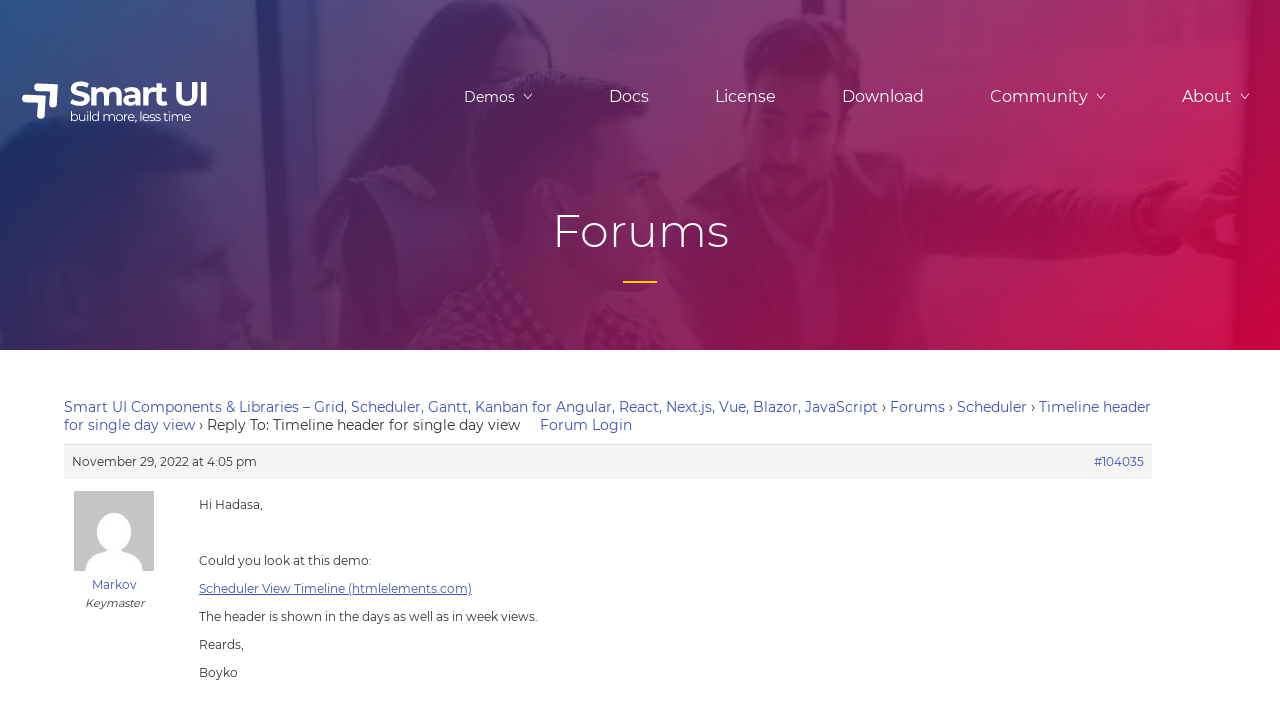

--- FILE ---
content_type: text/html; charset=UTF-8
request_url: https://www.htmlelements.com/forums/reply/104035/
body_size: 14292
content:
<!DOCTYPE html>
<html lang="en-US">
<head>
<meta charset="UTF-8" />
<meta http-equiv="X-UA-Compatible" content="IE=edge,chrome=1" />
<meta name="viewport" content="width=device-width, initial-scale=1" />
<meta name="google-site-verification" content="ocx6ogr5gzAjakWCDNY3BpF-W6788eB5hT_qjnICISg" />

<link rel="pingback" href="" />

<!-- load custom fonts from google-->
<script type="text/javascript" src="/public/scripts/jquery-1.11.3.min.js"></script> 
<!--
<link rel="stylesheet" type="text/css" media="all" href="/wp-content/themes/oldtwentyten/style.css" />
-->
<link rel="stylesheet" href="/wp-content/design/assets/stylesheets/style.css" type="text/css" /> 

		<!-- All in One SEO 4.6.2 - aioseo.com -->
		<title>Reply To: Timeline header for single day view - Smart UI Components</title>
		<meta name="description" content="Hi Hadasa, Could you look at this demo: Scheduler View Timeline (htmlelements.com) The header is shown in the days as well as in week views. Reards, Boyko" />
		<meta name="robots" content="max-image-preview:large" />
		<link rel="canonical" href="https://www.htmlelements.com/forums/reply/104035/" />
		<meta name="generator" content="All in One SEO (AIOSEO) 4.6.2" />
		<meta property="og:locale" content="en_US" />
		<meta property="og:site_name" content="Smart UI Components - Angular, Blazor, React, Javascript, Vue UI Component Library" />
		<meta property="og:type" content="article" />
		<meta property="og:title" content="Reply To: Timeline header for single day view - Smart UI Components" />
		<meta property="og:description" content="Hi Hadasa, Could you look at this demo: Scheduler View Timeline (htmlelements.com) The header is shown in the days as well as in week views. Reards, Boyko" />
		<meta property="og:url" content="https://www.htmlelements.com/forums/reply/104035/" />
		<meta property="article:published_time" content="2022-11-29T16:05:27+00:00" />
		<meta property="article:modified_time" content="2022-11-29T16:05:27+00:00" />
		<meta property="article:publisher" content="https://web.facebook.com/jqwidgets/" />
		<meta name="twitter:card" content="summary_large_image" />
		<meta name="twitter:site" content="@jqwidgets" />
		<meta name="twitter:title" content="Reply To: Timeline header for single day view - Smart UI Components" />
		<meta name="twitter:description" content="Hi Hadasa, Could you look at this demo: Scheduler View Timeline (htmlelements.com) The header is shown in the days as well as in week views. Reards, Boyko" />
		<meta name="twitter:creator" content="@jqwidgets" />
		<script type="application/ld+json" class="aioseo-schema">
			{"@context":"https:\/\/schema.org","@graph":[{"@type":"BreadcrumbList","@id":"https:\/\/www.htmlelements.com\/forums\/reply\/104035\/#breadcrumblist","itemListElement":[{"@type":"ListItem","@id":"https:\/\/www.htmlelements.com\/#listItem","position":1,"name":"Home","item":"https:\/\/www.htmlelements.com\/","nextItem":"https:\/\/www.htmlelements.com\/forums\/reply\/104035\/#listItem"},{"@type":"ListItem","@id":"https:\/\/www.htmlelements.com\/forums\/reply\/104035\/#listItem","position":2,"name":"Reply To: Timeline header for single day view","previousItem":"https:\/\/www.htmlelements.com\/#listItem"}]},{"@type":"Organization","@id":"https:\/\/www.htmlelements.com\/#organization","name":"Smart UI Components","url":"https:\/\/www.htmlelements.com\/","sameAs":["https:\/\/web.facebook.com\/jqwidgets\/","https:\/\/twitter.com\/jqwidgets\/","https:\/\/www.linkedin.com\/company\/jqwidgets-ltd\/","https:\/\/en.wikipedia.org\/wiki\/JQWidgets"],"contactPoint":{"@type":"ContactPoint","telephone":"+359882223800","contactType":"Sales"}},{"@type":"WebPage","@id":"https:\/\/www.htmlelements.com\/forums\/reply\/104035\/#webpage","url":"https:\/\/www.htmlelements.com\/forums\/reply\/104035\/","name":"Reply To: Timeline header for single day view - Smart UI Components","description":"Hi Hadasa, Could you look at this demo: Scheduler View Timeline (htmlelements.com) The header is shown in the days as well as in week views. Reards, Boyko","inLanguage":"en-US","isPartOf":{"@id":"https:\/\/www.htmlelements.com\/#website"},"breadcrumb":{"@id":"https:\/\/www.htmlelements.com\/forums\/reply\/104035\/#breadcrumblist"},"datePublished":"-0001-11-30T00:00:00+00:00","dateModified":"2022-11-29T16:05:27+00:00"},{"@type":"WebSite","@id":"https:\/\/www.htmlelements.com\/#website","url":"https:\/\/www.htmlelements.com\/","name":"Smart UI Components","description":"Angular, Blazor, React, Javascript, Vue UI Component Library","inLanguage":"en-US","publisher":{"@id":"https:\/\/www.htmlelements.com\/#organization"}}]}
		</script>
		<!-- All in One SEO -->

<link rel='dns-prefetch' href='//s.w.org' />
<link rel="alternate" type="application/rss+xml" title="Smart UI Components &raquo; Feed" href="https://www.htmlelements.com/feed/" />
<link rel="alternate" type="application/rss+xml" title="Smart UI Components &raquo; Comments Feed" href="https://www.htmlelements.com/comments/feed/" />
		<!-- This site uses the Google Analytics by MonsterInsights plugin v8.26.0 - Using Analytics tracking - https://www.monsterinsights.com/ -->
							<script src="//www.googletagmanager.com/gtag/js?id=G-Z6896B9VX8"  data-cfasync="false" data-wpfc-render="false" type="text/javascript" async></script>
			<script data-cfasync="false" data-wpfc-render="false" type="text/javascript">
				var mi_version = '8.26.0';
				var mi_track_user = true;
				var mi_no_track_reason = '';
								var MonsterInsightsDefaultLocations = {"page_location":"https:\/\/www.htmlelements.com\/forums\/reply\/104035\/"};
				if ( typeof MonsterInsightsPrivacyGuardFilter === 'function' ) {
					var MonsterInsightsLocations = (typeof MonsterInsightsExcludeQuery === 'object') ? MonsterInsightsPrivacyGuardFilter( MonsterInsightsExcludeQuery ) : MonsterInsightsPrivacyGuardFilter( MonsterInsightsDefaultLocations );
				} else {
					var MonsterInsightsLocations = (typeof MonsterInsightsExcludeQuery === 'object') ? MonsterInsightsExcludeQuery : MonsterInsightsDefaultLocations;
				}

								var disableStrs = [
										'ga-disable-G-Z6896B9VX8',
									];

				/* Function to detect opted out users */
				function __gtagTrackerIsOptedOut() {
					for (var index = 0; index < disableStrs.length; index++) {
						if (document.cookie.indexOf(disableStrs[index] + '=true') > -1) {
							return true;
						}
					}

					return false;
				}

				/* Disable tracking if the opt-out cookie exists. */
				if (__gtagTrackerIsOptedOut()) {
					for (var index = 0; index < disableStrs.length; index++) {
						window[disableStrs[index]] = true;
					}
				}

				/* Opt-out function */
				function __gtagTrackerOptout() {
					for (var index = 0; index < disableStrs.length; index++) {
						document.cookie = disableStrs[index] + '=true; expires=Thu, 31 Dec 2099 23:59:59 UTC; path=/';
						window[disableStrs[index]] = true;
					}
				}

				if ('undefined' === typeof gaOptout) {
					function gaOptout() {
						__gtagTrackerOptout();
					}
				}
								window.dataLayer = window.dataLayer || [];

				window.MonsterInsightsDualTracker = {
					helpers: {},
					trackers: {},
				};
				if (mi_track_user) {
					function __gtagDataLayer() {
						dataLayer.push(arguments);
					}

					function __gtagTracker(type, name, parameters) {
						if (!parameters) {
							parameters = {};
						}

						if (parameters.send_to) {
							__gtagDataLayer.apply(null, arguments);
							return;
						}

						if (type === 'event') {
														parameters.send_to = monsterinsights_frontend.v4_id;
							var hookName = name;
							if (typeof parameters['event_category'] !== 'undefined') {
								hookName = parameters['event_category'] + ':' + name;
							}

							if (typeof MonsterInsightsDualTracker.trackers[hookName] !== 'undefined') {
								MonsterInsightsDualTracker.trackers[hookName](parameters);
							} else {
								__gtagDataLayer('event', name, parameters);
							}
							
						} else {
							__gtagDataLayer.apply(null, arguments);
						}
					}

					__gtagTracker('js', new Date());
					__gtagTracker('set', {
						'developer_id.dZGIzZG': true,
											});
					if ( MonsterInsightsLocations.page_location ) {
						__gtagTracker('set', MonsterInsightsLocations);
					}
										__gtagTracker('config', 'G-Z6896B9VX8', {"forceSSL":"true","link_attribution":"true"} );
															window.gtag = __gtagTracker;										(function () {
						/* https://developers.google.com/analytics/devguides/collection/analyticsjs/ */
						/* ga and __gaTracker compatibility shim. */
						var noopfn = function () {
							return null;
						};
						var newtracker = function () {
							return new Tracker();
						};
						var Tracker = function () {
							return null;
						};
						var p = Tracker.prototype;
						p.get = noopfn;
						p.set = noopfn;
						p.send = function () {
							var args = Array.prototype.slice.call(arguments);
							args.unshift('send');
							__gaTracker.apply(null, args);
						};
						var __gaTracker = function () {
							var len = arguments.length;
							if (len === 0) {
								return;
							}
							var f = arguments[len - 1];
							if (typeof f !== 'object' || f === null || typeof f.hitCallback !== 'function') {
								if ('send' === arguments[0]) {
									var hitConverted, hitObject = false, action;
									if ('event' === arguments[1]) {
										if ('undefined' !== typeof arguments[3]) {
											hitObject = {
												'eventAction': arguments[3],
												'eventCategory': arguments[2],
												'eventLabel': arguments[4],
												'value': arguments[5] ? arguments[5] : 1,
											}
										}
									}
									if ('pageview' === arguments[1]) {
										if ('undefined' !== typeof arguments[2]) {
											hitObject = {
												'eventAction': 'page_view',
												'page_path': arguments[2],
											}
										}
									}
									if (typeof arguments[2] === 'object') {
										hitObject = arguments[2];
									}
									if (typeof arguments[5] === 'object') {
										Object.assign(hitObject, arguments[5]);
									}
									if ('undefined' !== typeof arguments[1].hitType) {
										hitObject = arguments[1];
										if ('pageview' === hitObject.hitType) {
											hitObject.eventAction = 'page_view';
										}
									}
									if (hitObject) {
										action = 'timing' === arguments[1].hitType ? 'timing_complete' : hitObject.eventAction;
										hitConverted = mapArgs(hitObject);
										__gtagTracker('event', action, hitConverted);
									}
								}
								return;
							}

							function mapArgs(args) {
								var arg, hit = {};
								var gaMap = {
									'eventCategory': 'event_category',
									'eventAction': 'event_action',
									'eventLabel': 'event_label',
									'eventValue': 'event_value',
									'nonInteraction': 'non_interaction',
									'timingCategory': 'event_category',
									'timingVar': 'name',
									'timingValue': 'value',
									'timingLabel': 'event_label',
									'page': 'page_path',
									'location': 'page_location',
									'title': 'page_title',
									'referrer' : 'page_referrer',
								};
								for (arg in args) {
																		if (!(!args.hasOwnProperty(arg) || !gaMap.hasOwnProperty(arg))) {
										hit[gaMap[arg]] = args[arg];
									} else {
										hit[arg] = args[arg];
									}
								}
								return hit;
							}

							try {
								f.hitCallback();
							} catch (ex) {
							}
						};
						__gaTracker.create = newtracker;
						__gaTracker.getByName = newtracker;
						__gaTracker.getAll = function () {
							return [];
						};
						__gaTracker.remove = noopfn;
						__gaTracker.loaded = true;
						window['__gaTracker'] = __gaTracker;
					})();
									} else {
										console.log("");
					(function () {
						function __gtagTracker() {
							return null;
						}

						window['__gtagTracker'] = __gtagTracker;
						window['gtag'] = __gtagTracker;
					})();
									}
			</script>
				<!-- / Google Analytics by MonsterInsights -->
		<link rel='stylesheet' id='wp-block-library-css'  href='https://www.htmlelements.com/wp-includes/css/dist/block-library/style.min.css?ver=5.9.12' type='text/css' media='all' />
<style id='global-styles-inline-css' type='text/css'>
body{--wp--preset--color--black: #000000;--wp--preset--color--cyan-bluish-gray: #abb8c3;--wp--preset--color--white: #ffffff;--wp--preset--color--pale-pink: #f78da7;--wp--preset--color--vivid-red: #cf2e2e;--wp--preset--color--luminous-vivid-orange: #ff6900;--wp--preset--color--luminous-vivid-amber: #fcb900;--wp--preset--color--light-green-cyan: #7bdcb5;--wp--preset--color--vivid-green-cyan: #00d084;--wp--preset--color--pale-cyan-blue: #8ed1fc;--wp--preset--color--vivid-cyan-blue: #0693e3;--wp--preset--color--vivid-purple: #9b51e0;--wp--preset--gradient--vivid-cyan-blue-to-vivid-purple: linear-gradient(135deg,rgba(6,147,227,1) 0%,rgb(155,81,224) 100%);--wp--preset--gradient--light-green-cyan-to-vivid-green-cyan: linear-gradient(135deg,rgb(122,220,180) 0%,rgb(0,208,130) 100%);--wp--preset--gradient--luminous-vivid-amber-to-luminous-vivid-orange: linear-gradient(135deg,rgba(252,185,0,1) 0%,rgba(255,105,0,1) 100%);--wp--preset--gradient--luminous-vivid-orange-to-vivid-red: linear-gradient(135deg,rgba(255,105,0,1) 0%,rgb(207,46,46) 100%);--wp--preset--gradient--very-light-gray-to-cyan-bluish-gray: linear-gradient(135deg,rgb(238,238,238) 0%,rgb(169,184,195) 100%);--wp--preset--gradient--cool-to-warm-spectrum: linear-gradient(135deg,rgb(74,234,220) 0%,rgb(151,120,209) 20%,rgb(207,42,186) 40%,rgb(238,44,130) 60%,rgb(251,105,98) 80%,rgb(254,248,76) 100%);--wp--preset--gradient--blush-light-purple: linear-gradient(135deg,rgb(255,206,236) 0%,rgb(152,150,240) 100%);--wp--preset--gradient--blush-bordeaux: linear-gradient(135deg,rgb(254,205,165) 0%,rgb(254,45,45) 50%,rgb(107,0,62) 100%);--wp--preset--gradient--luminous-dusk: linear-gradient(135deg,rgb(255,203,112) 0%,rgb(199,81,192) 50%,rgb(65,88,208) 100%);--wp--preset--gradient--pale-ocean: linear-gradient(135deg,rgb(255,245,203) 0%,rgb(182,227,212) 50%,rgb(51,167,181) 100%);--wp--preset--gradient--electric-grass: linear-gradient(135deg,rgb(202,248,128) 0%,rgb(113,206,126) 100%);--wp--preset--gradient--midnight: linear-gradient(135deg,rgb(2,3,129) 0%,rgb(40,116,252) 100%);--wp--preset--duotone--dark-grayscale: url('#wp-duotone-dark-grayscale');--wp--preset--duotone--grayscale: url('#wp-duotone-grayscale');--wp--preset--duotone--purple-yellow: url('#wp-duotone-purple-yellow');--wp--preset--duotone--blue-red: url('#wp-duotone-blue-red');--wp--preset--duotone--midnight: url('#wp-duotone-midnight');--wp--preset--duotone--magenta-yellow: url('#wp-duotone-magenta-yellow');--wp--preset--duotone--purple-green: url('#wp-duotone-purple-green');--wp--preset--duotone--blue-orange: url('#wp-duotone-blue-orange');--wp--preset--font-size--small: 13px;--wp--preset--font-size--medium: 20px;--wp--preset--font-size--large: 36px;--wp--preset--font-size--x-large: 42px;}.has-black-color{color: var(--wp--preset--color--black) !important;}.has-cyan-bluish-gray-color{color: var(--wp--preset--color--cyan-bluish-gray) !important;}.has-white-color{color: var(--wp--preset--color--white) !important;}.has-pale-pink-color{color: var(--wp--preset--color--pale-pink) !important;}.has-vivid-red-color{color: var(--wp--preset--color--vivid-red) !important;}.has-luminous-vivid-orange-color{color: var(--wp--preset--color--luminous-vivid-orange) !important;}.has-luminous-vivid-amber-color{color: var(--wp--preset--color--luminous-vivid-amber) !important;}.has-light-green-cyan-color{color: var(--wp--preset--color--light-green-cyan) !important;}.has-vivid-green-cyan-color{color: var(--wp--preset--color--vivid-green-cyan) !important;}.has-pale-cyan-blue-color{color: var(--wp--preset--color--pale-cyan-blue) !important;}.has-vivid-cyan-blue-color{color: var(--wp--preset--color--vivid-cyan-blue) !important;}.has-vivid-purple-color{color: var(--wp--preset--color--vivid-purple) !important;}.has-black-background-color{background-color: var(--wp--preset--color--black) !important;}.has-cyan-bluish-gray-background-color{background-color: var(--wp--preset--color--cyan-bluish-gray) !important;}.has-white-background-color{background-color: var(--wp--preset--color--white) !important;}.has-pale-pink-background-color{background-color: var(--wp--preset--color--pale-pink) !important;}.has-vivid-red-background-color{background-color: var(--wp--preset--color--vivid-red) !important;}.has-luminous-vivid-orange-background-color{background-color: var(--wp--preset--color--luminous-vivid-orange) !important;}.has-luminous-vivid-amber-background-color{background-color: var(--wp--preset--color--luminous-vivid-amber) !important;}.has-light-green-cyan-background-color{background-color: var(--wp--preset--color--light-green-cyan) !important;}.has-vivid-green-cyan-background-color{background-color: var(--wp--preset--color--vivid-green-cyan) !important;}.has-pale-cyan-blue-background-color{background-color: var(--wp--preset--color--pale-cyan-blue) !important;}.has-vivid-cyan-blue-background-color{background-color: var(--wp--preset--color--vivid-cyan-blue) !important;}.has-vivid-purple-background-color{background-color: var(--wp--preset--color--vivid-purple) !important;}.has-black-border-color{border-color: var(--wp--preset--color--black) !important;}.has-cyan-bluish-gray-border-color{border-color: var(--wp--preset--color--cyan-bluish-gray) !important;}.has-white-border-color{border-color: var(--wp--preset--color--white) !important;}.has-pale-pink-border-color{border-color: var(--wp--preset--color--pale-pink) !important;}.has-vivid-red-border-color{border-color: var(--wp--preset--color--vivid-red) !important;}.has-luminous-vivid-orange-border-color{border-color: var(--wp--preset--color--luminous-vivid-orange) !important;}.has-luminous-vivid-amber-border-color{border-color: var(--wp--preset--color--luminous-vivid-amber) !important;}.has-light-green-cyan-border-color{border-color: var(--wp--preset--color--light-green-cyan) !important;}.has-vivid-green-cyan-border-color{border-color: var(--wp--preset--color--vivid-green-cyan) !important;}.has-pale-cyan-blue-border-color{border-color: var(--wp--preset--color--pale-cyan-blue) !important;}.has-vivid-cyan-blue-border-color{border-color: var(--wp--preset--color--vivid-cyan-blue) !important;}.has-vivid-purple-border-color{border-color: var(--wp--preset--color--vivid-purple) !important;}.has-vivid-cyan-blue-to-vivid-purple-gradient-background{background: var(--wp--preset--gradient--vivid-cyan-blue-to-vivid-purple) !important;}.has-light-green-cyan-to-vivid-green-cyan-gradient-background{background: var(--wp--preset--gradient--light-green-cyan-to-vivid-green-cyan) !important;}.has-luminous-vivid-amber-to-luminous-vivid-orange-gradient-background{background: var(--wp--preset--gradient--luminous-vivid-amber-to-luminous-vivid-orange) !important;}.has-luminous-vivid-orange-to-vivid-red-gradient-background{background: var(--wp--preset--gradient--luminous-vivid-orange-to-vivid-red) !important;}.has-very-light-gray-to-cyan-bluish-gray-gradient-background{background: var(--wp--preset--gradient--very-light-gray-to-cyan-bluish-gray) !important;}.has-cool-to-warm-spectrum-gradient-background{background: var(--wp--preset--gradient--cool-to-warm-spectrum) !important;}.has-blush-light-purple-gradient-background{background: var(--wp--preset--gradient--blush-light-purple) !important;}.has-blush-bordeaux-gradient-background{background: var(--wp--preset--gradient--blush-bordeaux) !important;}.has-luminous-dusk-gradient-background{background: var(--wp--preset--gradient--luminous-dusk) !important;}.has-pale-ocean-gradient-background{background: var(--wp--preset--gradient--pale-ocean) !important;}.has-electric-grass-gradient-background{background: var(--wp--preset--gradient--electric-grass) !important;}.has-midnight-gradient-background{background: var(--wp--preset--gradient--midnight) !important;}.has-small-font-size{font-size: var(--wp--preset--font-size--small) !important;}.has-medium-font-size{font-size: var(--wp--preset--font-size--medium) !important;}.has-large-font-size{font-size: var(--wp--preset--font-size--large) !important;}.has-x-large-font-size{font-size: var(--wp--preset--font-size--x-large) !important;}
</style>
<link rel='stylesheet' id='bbp-default-css'  href='https://www.htmlelements.com/wp-content/plugins/bbpress/templates/default/css/bbpress.min.css?ver=2.6.6' type='text/css' media='all' />
<link rel='stylesheet' id='sign-in-with-google-css'  href='https://www.htmlelements.com/wp-content/plugins/sign-in-with-google/src/public/css/sign-in-with-google-public.css?ver=1.8.0' type='text/css' media='all' />
<script type='text/javascript' src='https://www.htmlelements.com/wp-content/plugins/google-analytics-for-wordpress/assets/js/frontend-gtag.min.js?ver=8.26.0' id='monsterinsights-frontend-script-js'></script>
<script data-cfasync="false" data-wpfc-render="false" type="text/javascript" id='monsterinsights-frontend-script-js-extra'>/* <![CDATA[ */
var monsterinsights_frontend = {"js_events_tracking":"true","download_extensions":"doc,pdf,ppt,zip,xls,docx,pptx,xlsx","inbound_paths":"[{\"path\":\"\\\/go\\\/\",\"label\":\"affiliate\"},{\"path\":\"\\\/recommend\\\/\",\"label\":\"affiliate\"}]","home_url":"https:\/\/www.htmlelements.com","hash_tracking":"false","v4_id":"G-Z6896B9VX8"};/* ]]> */
</script>
<script type='text/javascript' src='https://www.htmlelements.com/wp-includes/js/jquery/jquery.min.js?ver=3.6.0' id='jquery-core-js'></script>
<link rel="https://api.w.org/" href="https://www.htmlelements.com/wp-json/" /><link rel="EditURI" type="application/rsd+xml" title="RSD" href="https://www.htmlelements.com/xmlrpc.php?rsd" />
<link rel="wlwmanifest" type="application/wlwmanifest+xml" href="https://www.htmlelements.com/wp-includes/wlwmanifest.xml" /> 
<meta name="generator" content="WordPress 5.9.12" />
<link rel='shortlink' href='https://www.htmlelements.com/?p=104035' />
<link rel="alternate" type="application/json+oembed" href="https://www.htmlelements.com/wp-json/oembed/1.0/embed?url=https%3A%2F%2Fwww.htmlelements.com%2Fforums%2Freply%2F104035%2F" />
<link rel="alternate" type="text/xml+oembed" href="https://www.htmlelements.com/wp-json/oembed/1.0/embed?url=https%3A%2F%2Fwww.htmlelements.com%2Fforums%2Freply%2F104035%2F&#038;format=xml" />
<script type="application/ld+json">{
    "@context": "https://schema.org",
    "@type": "Organization",
    "name": "Smart UI Components",
    "url": "https://www.htmlelements.com/",
    "logo": "https://www.htmlelements.com/wp-content/uploads/htmlelements-logo.png",
    "sameAs": [
        "https://twitter.com/jqwidgets",
        "https://github.com/htmlelements",
        "https://www.linkedin.com/company/jqwidgets"
    ]
}</script><script type="application/ld+json">{
    "@context": "https://schema.org",
    "@type": "BreadcrumbList",
    "itemListElement": [
        {
            "@type": "ListItem",
            "position": 1,
            "name": "Forums",
            "item": "https://www.htmlelements.com/forums/"
        }
    ]
}</script><!--

-->
<script id="mcjs">!function(c,h,i,m,p){m=c.createElement(h),p=c.getElementsByTagName(h)[0],m.async=1,m.src=i,p.parentNode.insertBefore(m,p)}(document,"script","https://chimpstatic.com/mcjs-connected/js/users/4d7841cc5699ee52f32b0018e/8aeaf5b20966079eba235afde.js");</script>
<!--Start of Tawk.to Script-->

<!--End of Tawk.to Script-->
<style>
.bbp-search-results .reply, .bbp-search-results .topic
{

}
</style>
<script type="text/javascript">window.$crisp=[];window.CRISP_WEBSITE_ID="bc1fe628-974e-420d-a7a5-38780a5e379c";(function(){d=document;s=d.createElement("script");s.src="https://client.crisp.chat/l.js";s.async=1;d.getElementsByTagName("head")[0].appendChild(s);})();</script>

<script>
var load = function() {
    var breadcrumb = document.querySelector('.bbp-breadcrumb p');
    if (breadcrumb) {
	

        var anchor = document.createElement('a');
        anchor.innerHTML = 'Forum Login';
        anchor.href = '/clientlogin/';
        anchor.target = "_blank";
        anchor.style.marginLeft = "20px";
        breadcrumb.appendChild(anchor);
    
     var titles = document.querySelectorAll('.bbp-forum-title');
     var pre = '</p><div class="smart-forum-topic" style="display: flex; align-items: center;">';
     for(var i = 0; i < titles.length; i++) { var title = titles[i]; var icon = 'datetimepicker-icon'; switch(title.innerHTML) { 
			case 'Accordion': 
				icon = 'accordion-icon';
				break; 
			case 'Buttons': 
				icon = 'button-icon'; 
				break; 
			case 'Chart': 
			icon = 'chart-icon'; 
			break; 
			case 'Chart & Gantt Chart': 
			icon = 'chart-icon'; 
			break; 
			case 'Kanban': icon = 'kanban-icon';
			break; 
			case 'ComboBox': icon = 'combobox-icon';
			break; 
			case 'Date & Time Pickers': icon = 'datetimepicker-icon';
			break;
			case 'Docking Layout': icon = 'dockinglayout-icon';
			break; 
			case 'DropDownList': icon = 'dropdownlist-icon';
			break;
			case 'General Discussions': icon = 'dataadapter-icon'; 
			break;
			case 'Gauge': icon = 'gauge-icon';
			break; 
			case 'Data Grid': icon = 'grid-icon';
			break; 
			case 'List Menu': icon = 'listmenu-icon';
			break; 
			case 'ListBox': icon = 'listbox-icon'; 
			break; 
			case 'Menu': icon = 'menu-icon'; 
			break; 
			case 'Progress Bar': icon = 'progressbar-icon'; 
			break;
			case 'ScrollBar': icon = 'scrollbar-icon';
			break; 
			case 'Slider': icon = 'slider-icon';
			break;
			case 'Tabs': icon = 'tabs-icon';
			break; 
			case 'Tank': icon = 'tank-icon'; 
			break;
			case 'Text Boxes &amp; Inputs': icon = 'textbox-icon'; 
			break; 
			case 'Toast': icon = 'notification-icon';
			break;
			case 'Tooltip': icon = 'tooltip-icon';
			break; 
			case 'Scheduler': icon = 'scheduler-icon';
			break; 
			case 'Window': icon = 'window-icon';
			break;
			} 
			if (title.innerHTML.indexOf('Chart') >= 0) {
 icon = 'chart-icon';
}
          title.innerHTML = pre  + '<span class="demo-icon ' + icon + '"></span><span style="margin-left: -7px;">' + title.innerHTML + '</span></div><p>';
     }
	}
}

if (document.readyState === 'complete') {
   load();
}
else {
window.addEventListener('load', function() {
  load();  
});
}
</script>
<!-- Google tag (gtag.js) -->
<!--
<script async src="https://www.googletagmanager.com/gtag/js?id=G-1CB7F4MWYY"></script>
<script>
  window.dataLayer = window.dataLayer || [];
  function gtag(){dataLayer.push(arguments);}
  gtag('js', new Date());

  gtag('config', 'G-1CB7F4MWYY');
</script>
-->
</head>
<body style='background: white;'>
<style>
/* cyrillic-ext */
@font-face {
  font-family: 'Montserrat';
  font-style: normal;
  font-weight: 300;
  font-display: swap;
  src: url(https://fonts.gstatic.com/s/montserrat/v18/JTURjIg1_i6t8kCHKm45_cJD3gTD_u50.woff2) format('woff2');
  unicode-range: U+0460-052F, U+1C80-1C88, U+20B4, U+2DE0-2DFF, U+A640-A69F, U+FE2E-FE2F;
}
/* cyrillic */
@font-face {
  font-family: 'Montserrat';
  font-style: normal;
  font-display: swap;
  font-weight: 300;
  src: url(https://fonts.gstatic.com/s/montserrat/v18/JTURjIg1_i6t8kCHKm45_cJD3g3D_u50.woff2) format('woff2');
  unicode-range: U+0400-045F, U+0490-0491, U+04B0-04B1, U+2116;
}
/* vietnamese */
@font-face {
  font-family: 'Montserrat';
  font-style: normal;
  font-display: swap;
  font-weight: 300;
  src: url(https://fonts.gstatic.com/s/montserrat/v18/JTURjIg1_i6t8kCHKm45_cJD3gbD_u50.woff2) format('woff2');
  unicode-range: U+0102-0103, U+0110-0111, U+0128-0129, U+0168-0169, U+01A0-01A1, U+01AF-01B0, U+1EA0-1EF9, U+20AB;
}
/* latin-ext */
@font-face {
  font-family: 'Montserrat';
  font-display: swap;
  font-style: normal;
  font-weight: 300;
  src: url(https://fonts.gstatic.com/s/montserrat/v18/JTURjIg1_i6t8kCHKm45_cJD3gfD_u50.woff2) format('woff2');
  unicode-range: U+0100-024F, U+0259, U+1E00-1EFF, U+2020, U+20A0-20AB, U+20AD-20CF, U+2113, U+2C60-2C7F, U+A720-A7FF;
}
/* latin */
@font-face {
  font-family: 'Montserrat';
  font-style: normal;
  font-display: swap;
  font-weight: 300;
  src: url(https://fonts.gstatic.com/s/montserrat/v18/JTURjIg1_i6t8kCHKm45_cJD3gnD_g.woff2) format('woff2');
  unicode-range: U+0000-00FF, U+0131, U+0152-0153, U+02BB-02BC, U+02C6, U+02DA, U+02DC, U+2000-206F, U+2074, U+20AC, U+2122, U+2191, U+2193, U+2212, U+2215, U+FEFF, U+FFFD;
}
/* cyrillic-ext */
@font-face {
  font-family: 'Montserrat';
  font-display: swap;
  font-style: normal;
  font-weight: 400;
  src: url(https://fonts.gstatic.com/s/montserrat/v18/JTUSjIg1_i6t8kCHKm459WRhyzbi.woff2) format('woff2');
  unicode-range: U+0460-052F, U+1C80-1C88, U+20B4, U+2DE0-2DFF, U+A640-A69F, U+FE2E-FE2F;
}
/* cyrillic */
@font-face {
  font-family: 'Montserrat';
  font-style: normal;
  font-display: swap;
  font-weight: 400;
  src: url(https://fonts.gstatic.com/s/montserrat/v18/JTUSjIg1_i6t8kCHKm459W1hyzbi.woff2) format('woff2');
  unicode-range: U+0400-045F, U+0490-0491, U+04B0-04B1, U+2116;
}
/* vietnamese */
@font-face {
  font-family: 'Montserrat';
  font-style: normal;
  font-display: swap;
  font-weight: 400;
  src: url(https://fonts.gstatic.com/s/montserrat/v18/JTUSjIg1_i6t8kCHKm459WZhyzbi.woff2) format('woff2');
  unicode-range: U+0102-0103, U+0110-0111, U+0128-0129, U+0168-0169, U+01A0-01A1, U+01AF-01B0, U+1EA0-1EF9, U+20AB;
}
/* latin-ext */
@font-face {
  font-family: 'Montserrat';
  font-display: swap;
  font-style: normal;
  font-weight: 400;
  src: url(https://fonts.gstatic.com/s/montserrat/v18/JTUSjIg1_i6t8kCHKm459Wdhyzbi.woff2) format('woff2');
  unicode-range: U+0100-024F, U+0259, U+1E00-1EFF, U+2020, U+20A0-20AB, U+20AD-20CF, U+2113, U+2C60-2C7F, U+A720-A7FF;
}
/* latin */
@font-face {
  font-family: 'Montserrat';
  font-display: swap;
  font-style: normal;
  font-weight: 400;
  src: url(https://fonts.gstatic.com/s/montserrat/v18/JTUSjIg1_i6t8kCHKm459Wlhyw.woff2) format('woff2');
  unicode-range: U+0000-00FF, U+0131, U+0152-0153, U+02BB-02BC, U+02C6, U+02DA, U+02DC, U+2000-206F, U+2074, U+20AC, U+2122, U+2191, U+2193, U+2212, U+2215, U+FEFF, U+FFFD;
}
/* cyrillic-ext */
@font-face {
  font-family: 'Montserrat';
  font-style: normal;
  font-display: swap;
  font-weight: 500;
  src: url(https://fonts.gstatic.com/s/montserrat/v18/JTURjIg1_i6t8kCHKm45_ZpC3gTD_u50.woff2) format('woff2');
  unicode-range: U+0460-052F, U+1C80-1C88, U+20B4, U+2DE0-2DFF, U+A640-A69F, U+FE2E-FE2F;
}
/* cyrillic */
@font-face {
  font-family: 'Montserrat';
  font-display: swap;
  font-style: normal;
  font-weight: 500;
  src: url(https://fonts.gstatic.com/s/montserrat/v18/JTURjIg1_i6t8kCHKm45_ZpC3g3D_u50.woff2) format('woff2');
  unicode-range: U+0400-045F, U+0490-0491, U+04B0-04B1, U+2116;
}
/* vietnamese */
@font-face {
  font-family: 'Montserrat';
  font-display: swap;
  font-style: normal;
  font-weight: 500;
  src: url(https://fonts.gstatic.com/s/montserrat/v18/JTURjIg1_i6t8kCHKm45_ZpC3gbD_u50.woff2) format('woff2');
  unicode-range: U+0102-0103, U+0110-0111, U+0128-0129, U+0168-0169, U+01A0-01A1, U+01AF-01B0, U+1EA0-1EF9, U+20AB;
}
/* latin-ext */
@font-face {
  font-family: 'Montserrat';
  font-display: swap;
  font-style: normal;
  font-weight: 500;
  src: url(https://fonts.gstatic.com/s/montserrat/v18/JTURjIg1_i6t8kCHKm45_ZpC3gfD_u50.woff2) format('woff2');
  unicode-range: U+0100-024F, U+0259, U+1E00-1EFF, U+2020, U+20A0-20AB, U+20AD-20CF, U+2113, U+2C60-2C7F, U+A720-A7FF;
}
/* latin */
@font-face {
  font-family: 'Montserrat';
  font-display: swap;
  font-style: normal;
  font-weight: 500;
  src: url(https://fonts.gstatic.com/s/montserrat/v18/JTURjIg1_i6t8kCHKm45_ZpC3gnD_g.woff2) format('woff2');
  unicode-range: U+0000-00FF, U+0131, U+0152-0153, U+02BB-02BC, U+02C6, U+02DA, U+02DC, U+2000-206F, U+2074, U+20AC, U+2122, U+2191, U+2193, U+2212, U+2215, U+FEFF, U+FFFD;
}
/* cyrillic-ext */
@font-face {
  font-family: 'Montserrat';
  font-style: normal;
  font-weight: 600;
 font-display: swap;
   src: url(https://fonts.gstatic.com/s/montserrat/v18/JTURjIg1_i6t8kCHKm45_bZF3gTD_u50.woff2) format('woff2');
  unicode-range: U+0460-052F, U+1C80-1C88, U+20B4, U+2DE0-2DFF, U+A640-A69F, U+FE2E-FE2F;
}
/* cyrillic */
@font-face {
  font-family: 'Montserrat';
  font-display: swap;
  font-style: normal;
  font-weight: 600;
  src: url(https://fonts.gstatic.com/s/montserrat/v18/JTURjIg1_i6t8kCHKm45_bZF3g3D_u50.woff2) format('woff2');
  unicode-range: U+0400-045F, U+0490-0491, U+04B0-04B1, U+2116;
}
/* vietnamese */
@font-face {
  font-family: 'Montserrat';
  font-display: swap;
  font-style: normal;
  font-weight: 600;
  src: url(https://fonts.gstatic.com/s/montserrat/v18/JTURjIg1_i6t8kCHKm45_bZF3gbD_u50.woff2) format('woff2');
  unicode-range: U+0102-0103, U+0110-0111, U+0128-0129, U+0168-0169, U+01A0-01A1, U+01AF-01B0, U+1EA0-1EF9, U+20AB;
}
/* latin-ext */
@font-face {
  font-display: swap;
  font-family: 'Montserrat';
  font-style: normal;
  font-weight: 600;
  src: url(https://fonts.gstatic.com/s/montserrat/v18/JTURjIg1_i6t8kCHKm45_bZF3gfD_u50.woff2) format('woff2');
  unicode-range: U+0100-024F, U+0259, U+1E00-1EFF, U+2020, U+20A0-20AB, U+20AD-20CF, U+2113, U+2C60-2C7F, U+A720-A7FF;
}
/* latin */
@font-face {
  font-display: swap;
  font-family: 'Montserrat';
  font-style: normal;
  font-weight: 600;
  src: url(https://fonts.gstatic.com/s/montserrat/v18/JTURjIg1_i6t8kCHKm45_bZF3gnD_g.woff2) format('woff2');
  unicode-range: U+0000-00FF, U+0131, U+0152-0153, U+02BB-02BC, U+02C6, U+02DA, U+02DC, U+2000-206F, U+2074, U+20AC, U+2122, U+2191, U+2193, U+2212, U+2215, U+FEFF, U+FFFD;
}
/* cyrillic-ext */
@font-face {
 font-display: swap;
   font-family: 'Montserrat';
  font-style: normal;
  font-weight: 700;
  src: url(https://fonts.gstatic.com/s/montserrat/v18/JTURjIg1_i6t8kCHKm45_dJE3gTD_u50.woff2) format('woff2');
  unicode-range: U+0460-052F, U+1C80-1C88, U+20B4, U+2DE0-2DFF, U+A640-A69F, U+FE2E-FE2F;
}
/* cyrillic */
@font-face {
  font-family: 'Montserrat';
  font-style: normal;
   font-display: swap;
 font-weight: 700;
  src: url(https://fonts.gstatic.com/s/montserrat/v18/JTURjIg1_i6t8kCHKm45_dJE3g3D_u50.woff2) format('woff2');
  unicode-range: U+0400-045F, U+0490-0491, U+04B0-04B1, U+2116;
}
/* vietnamese */
@font-face {
  font-family: 'Montserrat';
  font-style: normal;
  font-display: swap;
  font-weight: 700;
  src: url(https://fonts.gstatic.com/s/montserrat/v18/JTURjIg1_i6t8kCHKm45_dJE3gbD_u50.woff2) format('woff2');
  unicode-range: U+0102-0103, U+0110-0111, U+0128-0129, U+0168-0169, U+01A0-01A1, U+01AF-01B0, U+1EA0-1EF9, U+20AB;
}
/* latin-ext */
@font-face {
  font-family: 'Montserrat';
  font-display: swap;
  font-style: normal;
  font-weight: 700;
  src: url(https://fonts.gstatic.com/s/montserrat/v18/JTURjIg1_i6t8kCHKm45_dJE3gfD_u50.woff2) format('woff2');
  unicode-range: U+0100-024F, U+0259, U+1E00-1EFF, U+2020, U+20A0-20AB, U+20AD-20CF, U+2113, U+2C60-2C7F, U+A720-A7FF;
}
/* latin */
@font-face {
  font-family: 'Montserrat';
  font-display: swap;
  font-style: normal;
  font-weight: 700;
  src: url(https://fonts.gstatic.com/s/montserrat/v18/JTURjIg1_i6t8kCHKm45_dJE3gnD_g.woff2) format('woff2');
  unicode-range: U+0000-00FF, U+0131, U+0152-0153, U+02BB-02BC, U+02C6, U+02DA, U+02DC, U+2000-206F, U+2074, U+20AC, U+2122, U+2191, U+2193, U+2212, U+2215, U+FEFF, U+FFFD;
}
</style>
<div id="page">


  <header role="banner" class="header-main">
    <div class="wrapper">
      <input type="checkbox" id="mobile-nav" class="mobile-nav">
      <nav class="nav-open" role="navigation">
        <div class="nav-inner">
          <a href="/"><img style="max-height:65px;" alt="Smart UI Components - Grid, Scheduler, Gantt and more" src="/wp-content/design/assets/images/logo-htmlelements.svg"/></a>

          <ul class="nav-menu">
              <li class="nav-item ddown">
              <span class="nav-btn"><a class="active" href="/demos/" title="">Demos</a><i class="ico-arrow-up"></i></span>
				<ul class="frameworks" style="width: 230px;">
					<li><h3>Web</h3></li>
					<li><a class="ripple" framework="web" href="/demos/" title="">UI for Javascript</a></li>
					<li><a class="ripple" framework="angular" href="/angular/" title="">UI for Angular</a></li>
					<li><a class="ripple" framework="react" href="/react/" title="">UI for React</a></li>
					<li><a class="ripple" framework="vue" href="/vue/" title="">UI for Vue</a></li>
					<li><a class="ripple" framework="vue" href="/blazor/" title="">UI for Blazor</a></li>
					<li><a class="ripple" framework="jqwidgets" href="https://www.jqwidgets.com/" target="_blank" title="">UI for jQuery</a></li>
					<li><a class="ripple" framework="templates" href="/templates/" title="">UI Templates</a></li>
					<li><h3>Project Management</h3></li>
					<li><a class="ripple" framework="projectmanagement" href="https://artavolo.com/" target="_blank" title="">Artavolo</a></li>
				</ul>
            </li>
            <li class="nav-item"><a href="/docs/" title="">Docs</a></li>
            <li class="nav-item"><a href="/license/" title="">License</a></li>
            <li class="nav-item"><a href="/download/" title="">Download</a></li>
			<li class="nav-item ddown">
              <span class="nav-btn">Community <i class="ico-arrow-up"></i></span>
              <ul>
                <li><a class="ripple" href="/forums/" title="">Forums</a></li>
		        <li><a class="ripple" href="/blog/" title="">Blogs</a></li>
				<li><a class="ripple" href="/clientlogin/" title="">Login</a></li>
			  </ul>
            </li>
            <li class="nav-item ddown">
			    <span class="nav-btn">About <i class="ico-arrow-up"></i></span>
				<ul>
					<li><a class="ripple" href="/about/" title="">About Us</a></li>
					<li><a class="ripple" href="/contact-us/" title="">Contact Us</a></li>
					<li><a class="ripple" href="/faq/" title="">FAQ</a></li>
				</ul>
			</li>
          </ul>

          <label class="mobile-nav-label" for="mobile-nav" aria-hidden="true">
            <div class="nav-icon-anim">
              <span></span>
              <span></span>
              <span></span>
              <span></span>
            </div>
          </label>
        </div>
      </nav>
    </div>
  </header>
         
<!-- HEADER END -->

		<div id="post-104035" class="post-104035 reply type-reply status-publish hentry">		<div class="entry-content-2">			
<div id="bbpress-forums" class="bbpress-wrapper">

	<div class="bbp-breadcrumb"><p><a href="https://www.htmlelements.com" class="bbp-breadcrumb-home">Smart UI Components &#038; Libraries &#8211; Grid, Scheduler, Gantt, Kanban for Angular, React, Next.js, Vue, Blazor, JavaScript</a> <span class="bbp-breadcrumb-sep">&rsaquo;</span> <a href="https://www.htmlelements.com/forums/" class="bbp-breadcrumb-root">Forums</a> <span class="bbp-breadcrumb-sep">&rsaquo;</span> <a href="https://www.htmlelements.com/forums/forum/scheduler/" class="bbp-breadcrumb-forum">Scheduler</a> <span class="bbp-breadcrumb-sep">&rsaquo;</span> <a href="https://www.htmlelements.com/forums/topic/timeline-header-for-single-day-view/" class="bbp-breadcrumb-topic">Timeline header for single day view</a> <span class="bbp-breadcrumb-sep">&rsaquo;</span> <span class="bbp-breadcrumb-current">Reply To: Timeline header for single day view</span></p></div>
	
	
		
<div id="post-104035" class="bbp-reply-header">
	<div class="bbp-meta">
		<span class="bbp-reply-post-date">November 29, 2022 at 4:05 pm</span>

		
		<a href="https://www.htmlelements.com/forums/topic/timeline-header-for-single-day-view/#post-104035" class="bbp-reply-permalink">#104035</a>

		
		<span class="bbp-admin-links"></span>
		
	</div><!-- .bbp-meta -->
</div><!-- #post-104035 -->

<div class="loop-item--1 user-id-20120 bbp-parent-forum-102351 bbp-parent-topic-104034 bbp-reply-position-2 even  post-104035 reply type-reply status-publish hentry">
	<div class="bbp-reply-author">

		
		<a href="https://www.htmlelements.com/forums/users/boykomarkov22gmail-com/" title="View Markov&#039;s profile" class="bbp-author-link"><span  class="bbp-author-avatar"><img alt='' src='https://secure.gravatar.com/avatar/e027f85543649df40ad046c3febbd0aa?s=80&#038;d=mm&#038;r=g' srcset='https://secure.gravatar.com/avatar/e027f85543649df40ad046c3febbd0aa?s=160&#038;d=mm&#038;r=g 2x' class='avatar avatar-80 photo' height='80' width='80' loading='lazy'/></span><span  class="bbp-author-name">Markov</span></a><div class="bbp-author-role">Keymaster</div>
		
		
	</div><!-- .bbp-reply-author -->

	<div class="bbp-reply-content">

		
		<p>Hi Hadasa,</p>
<p>&nbsp;</p>
<p>Could you look at this demo:</p>
<p><a href="https://www.htmlelements.com/demos/scheduler/view-timeline/">Scheduler View Timeline (htmlelements.com) </a></p>
<p>The header is shown in the days as well as in week views.</p>
<p>Reards,</p>
<p>Boyko</p>
<p>&nbsp;</p>

		
	</div><!-- .bbp-reply-content -->
</div><!-- .reply -->

	
	
</div>
								</div><!-- .entry-content -->	</div><!-- #post-## --><script>	if (!window.$) {		window.$ = window.jQuery;	}</script><style>/* cyrillic-ext */@font-face {  font-family: 'Montserrat';  font-style: normal;  font-weight: 300;  font-display: swap;  src: url(https://fonts.gstatic.com/s/montserrat/v18/JTURjIg1_i6t8kCHKm45_cJD3gTD_u50.woff2) format('woff2');  unicode-range: U+0460-052F, U+1C80-1C88, U+20B4, U+2DE0-2DFF, U+A640-A69F, U+FE2E-FE2F;}/* cyrillic */@font-face {  font-family: 'Montserrat';  font-style: normal;  font-display: swap;  font-weight: 300;  src: url(https://fonts.gstatic.com/s/montserrat/v18/JTURjIg1_i6t8kCHKm45_cJD3g3D_u50.woff2) format('woff2');  unicode-range: U+0400-045F, U+0490-0491, U+04B0-04B1, U+2116;}/* vietnamese */@font-face {  font-family: 'Montserrat';  font-style: normal;  font-display: swap;  font-weight: 300;  src: url(https://fonts.gstatic.com/s/montserrat/v18/JTURjIg1_i6t8kCHKm45_cJD3gbD_u50.woff2) format('woff2');  unicode-range: U+0102-0103, U+0110-0111, U+0128-0129, U+0168-0169, U+01A0-01A1, U+01AF-01B0, U+1EA0-1EF9, U+20AB;}/* latin-ext */@font-face {  font-family: 'Montserrat';  font-display: swap;  font-style: normal;  font-weight: 300;  src: url(https://fonts.gstatic.com/s/montserrat/v18/JTURjIg1_i6t8kCHKm45_cJD3gfD_u50.woff2) format('woff2');  unicode-range: U+0100-024F, U+0259, U+1E00-1EFF, U+2020, U+20A0-20AB, U+20AD-20CF, U+2113, U+2C60-2C7F, U+A720-A7FF;}/* latin */@font-face {  font-family: 'Montserrat';  font-style: normal;  font-display: swap;  font-weight: 300;  src: url(https://fonts.gstatic.com/s/montserrat/v18/JTURjIg1_i6t8kCHKm45_cJD3gnD_g.woff2) format('woff2');  unicode-range: U+0000-00FF, U+0131, U+0152-0153, U+02BB-02BC, U+02C6, U+02DA, U+02DC, U+2000-206F, U+2074, U+20AC, U+2122, U+2191, U+2193, U+2212, U+2215, U+FEFF, U+FFFD;}/* cyrillic-ext */@font-face {  font-family: 'Montserrat';  font-display: swap;  font-style: normal;  font-weight: 400;  src: url(https://fonts.gstatic.com/s/montserrat/v18/JTUSjIg1_i6t8kCHKm459WRhyzbi.woff2) format('woff2');  unicode-range: U+0460-052F, U+1C80-1C88, U+20B4, U+2DE0-2DFF, U+A640-A69F, U+FE2E-FE2F;}/* cyrillic */@font-face {  font-family: 'Montserrat';  font-style: normal;  font-display: swap;  font-weight: 400;  src: url(https://fonts.gstatic.com/s/montserrat/v18/JTUSjIg1_i6t8kCHKm459W1hyzbi.woff2) format('woff2');  unicode-range: U+0400-045F, U+0490-0491, U+04B0-04B1, U+2116;}/* vietnamese */@font-face {  font-family: 'Montserrat';  font-style: normal;  font-display: swap;  font-weight: 400;  src: url(https://fonts.gstatic.com/s/montserrat/v18/JTUSjIg1_i6t8kCHKm459WZhyzbi.woff2) format('woff2');  unicode-range: U+0102-0103, U+0110-0111, U+0128-0129, U+0168-0169, U+01A0-01A1, U+01AF-01B0, U+1EA0-1EF9, U+20AB;}/* latin-ext */@font-face {  font-family: 'Montserrat';  font-display: swap;  font-style: normal;  font-weight: 400;  src: url(https://fonts.gstatic.com/s/montserrat/v18/JTUSjIg1_i6t8kCHKm459Wdhyzbi.woff2) format('woff2');  unicode-range: U+0100-024F, U+0259, U+1E00-1EFF, U+2020, U+20A0-20AB, U+20AD-20CF, U+2113, U+2C60-2C7F, U+A720-A7FF;}/* latin */@font-face {  font-family: 'Montserrat';  font-display: swap;  font-style: normal;  font-weight: 400;  src: url(https://fonts.gstatic.com/s/montserrat/v18/JTUSjIg1_i6t8kCHKm459Wlhyw.woff2) format('woff2');  unicode-range: U+0000-00FF, U+0131, U+0152-0153, U+02BB-02BC, U+02C6, U+02DA, U+02DC, U+2000-206F, U+2074, U+20AC, U+2122, U+2191, U+2193, U+2212, U+2215, U+FEFF, U+FFFD;}/* cyrillic-ext */@font-face {  font-family: 'Montserrat';  font-style: normal;  font-display: swap;  font-weight: 500;  src: url(https://fonts.gstatic.com/s/montserrat/v18/JTURjIg1_i6t8kCHKm45_ZpC3gTD_u50.woff2) format('woff2');  unicode-range: U+0460-052F, U+1C80-1C88, U+20B4, U+2DE0-2DFF, U+A640-A69F, U+FE2E-FE2F;}/* cyrillic */@font-face {  font-family: 'Montserrat';  font-display: swap;  font-style: normal;  font-weight: 500;  src: url(https://fonts.gstatic.com/s/montserrat/v18/JTURjIg1_i6t8kCHKm45_ZpC3g3D_u50.woff2) format('woff2');  unicode-range: U+0400-045F, U+0490-0491, U+04B0-04B1, U+2116;}/* vietnamese */@font-face {  font-family: 'Montserrat';  font-display: swap;  font-style: normal;  font-weight: 500;  src: url(https://fonts.gstatic.com/s/montserrat/v18/JTURjIg1_i6t8kCHKm45_ZpC3gbD_u50.woff2) format('woff2');  unicode-range: U+0102-0103, U+0110-0111, U+0128-0129, U+0168-0169, U+01A0-01A1, U+01AF-01B0, U+1EA0-1EF9, U+20AB;}/* latin-ext */@font-face {  font-family: 'Montserrat';  font-display: swap;  font-style: normal;  font-weight: 500;  src: url(https://fonts.gstatic.com/s/montserrat/v18/JTURjIg1_i6t8kCHKm45_ZpC3gfD_u50.woff2) format('woff2');  unicode-range: U+0100-024F, U+0259, U+1E00-1EFF, U+2020, U+20A0-20AB, U+20AD-20CF, U+2113, U+2C60-2C7F, U+A720-A7FF;}/* latin */@font-face {  font-family: 'Montserrat';  font-display: swap;  font-style: normal;  font-weight: 500;  src: url(https://fonts.gstatic.com/s/montserrat/v18/JTURjIg1_i6t8kCHKm45_ZpC3gnD_g.woff2) format('woff2');  unicode-range: U+0000-00FF, U+0131, U+0152-0153, U+02BB-02BC, U+02C6, U+02DA, U+02DC, U+2000-206F, U+2074, U+20AC, U+2122, U+2191, U+2193, U+2212, U+2215, U+FEFF, U+FFFD;}/* cyrillic-ext */@font-face {  font-family: 'Montserrat';  font-style: normal;  font-weight: 600; font-display: swap;   src: url(https://fonts.gstatic.com/s/montserrat/v18/JTURjIg1_i6t8kCHKm45_bZF3gTD_u50.woff2) format('woff2');  unicode-range: U+0460-052F, U+1C80-1C88, U+20B4, U+2DE0-2DFF, U+A640-A69F, U+FE2E-FE2F;}/* cyrillic */@font-face {  font-family: 'Montserrat';  font-display: swap;  font-style: normal;  font-weight: 600;  src: url(https://fonts.gstatic.com/s/montserrat/v18/JTURjIg1_i6t8kCHKm45_bZF3g3D_u50.woff2) format('woff2');  unicode-range: U+0400-045F, U+0490-0491, U+04B0-04B1, U+2116;}/* vietnamese */@font-face {  font-family: 'Montserrat';  font-display: swap;  font-style: normal;  font-weight: 600;  src: url(https://fonts.gstatic.com/s/montserrat/v18/JTURjIg1_i6t8kCHKm45_bZF3gbD_u50.woff2) format('woff2');  unicode-range: U+0102-0103, U+0110-0111, U+0128-0129, U+0168-0169, U+01A0-01A1, U+01AF-01B0, U+1EA0-1EF9, U+20AB;}/* latin-ext */@font-face {  font-display: swap;  font-family: 'Montserrat';  font-style: normal;  font-weight: 600;  src: url(https://fonts.gstatic.com/s/montserrat/v18/JTURjIg1_i6t8kCHKm45_bZF3gfD_u50.woff2) format('woff2');  unicode-range: U+0100-024F, U+0259, U+1E00-1EFF, U+2020, U+20A0-20AB, U+20AD-20CF, U+2113, U+2C60-2C7F, U+A720-A7FF;}/* latin */@font-face {  font-display: swap;  font-family: 'Montserrat';  font-style: normal;  font-weight: 600;  src: url(https://fonts.gstatic.com/s/montserrat/v18/JTURjIg1_i6t8kCHKm45_bZF3gnD_g.woff2) format('woff2');  unicode-range: U+0000-00FF, U+0131, U+0152-0153, U+02BB-02BC, U+02C6, U+02DA, U+02DC, U+2000-206F, U+2074, U+20AC, U+2122, U+2191, U+2193, U+2212, U+2215, U+FEFF, U+FFFD;}/* cyrillic-ext */@font-face { font-display: swap;   font-family: 'Montserrat';  font-style: normal;  font-weight: 700;  src: url(https://fonts.gstatic.com/s/montserrat/v18/JTURjIg1_i6t8kCHKm45_dJE3gTD_u50.woff2) format('woff2');  unicode-range: U+0460-052F, U+1C80-1C88, U+20B4, U+2DE0-2DFF, U+A640-A69F, U+FE2E-FE2F;}/* cyrillic */@font-face {  font-family: 'Montserrat';  font-style: normal;   font-display: swap; font-weight: 700;  src: url(https://fonts.gstatic.com/s/montserrat/v18/JTURjIg1_i6t8kCHKm45_dJE3g3D_u50.woff2) format('woff2');  unicode-range: U+0400-045F, U+0490-0491, U+04B0-04B1, U+2116;}/* vietnamese */@font-face {  font-family: 'Montserrat';  font-style: normal;  font-display: swap;  font-weight: 700;  src: url(https://fonts.gstatic.com/s/montserrat/v18/JTURjIg1_i6t8kCHKm45_dJE3gbD_u50.woff2) format('woff2');  unicode-range: U+0102-0103, U+0110-0111, U+0128-0129, U+0168-0169, U+01A0-01A1, U+01AF-01B0, U+1EA0-1EF9, U+20AB;}/* latin-ext */@font-face {  font-family: 'Montserrat';  font-display: swap;  font-style: normal;  font-weight: 700;  src: url(https://fonts.gstatic.com/s/montserrat/v18/JTURjIg1_i6t8kCHKm45_dJE3gfD_u50.woff2) format('woff2');  unicode-range: U+0100-024F, U+0259, U+1E00-1EFF, U+2020, U+20A0-20AB, U+20AD-20CF, U+2113, U+2C60-2C7F, U+A720-A7FF;}/* latin */@font-face {  font-family: 'Montserrat';  font-display: swap;  font-style: normal;  font-weight: 700;  src: url(https://fonts.gstatic.com/s/montserrat/v18/JTURjIg1_i6t8kCHKm45_dJE3gnD_g.woff2) format('woff2');  unicode-range: U+0000-00FF, U+0131, U+0152-0153, U+02BB-02BC, U+02C6, U+02DA, U+02DC, U+2000-206F, U+2074, U+20AC, U+2122, U+2191, U+2193, U+2212, U+2215, U+FEFF, U+FFFD;}</style><script type="text/javascript" src="/wp-content/design/assets/js/bundle.js"></script><script type="text/javascript">jQuery(document).ready(function () {   if(window.location.href.toLowerCase().indexOf("/forums") != -1) {       //$(".entry-content-2").removeClass("entry-content-2").addClass("entry-content").wrapInner('<div class="forumContent" style="padding-left:30px; padding-top:20px; width:1085px;" />');	   $(".entry-content-2").removeClass("entry-content-2").addClass("entry-content-2").wrapInner('<div class="forumContent" style="padding-left:5%; padding-top:20; width:90%;" />');   $(".forumContent").parent().prepend('<section class="hero gradient hero-single"><div class="wrapper"><div class="hero-content"><h2 class="section-title underline">Forums</h2></div></div></section><br/><br/>');   }       setTimeout(function(){  window.OneSignal = window.OneSignal || [];  window.OneSignal.push(function() {    window.OneSignal.init(window._oneSignalInitOptions);  });}, 10000);});</script>	</div><!-- #main --><!-- FOOTER START --><footer style="background: #011530;" class="main-footer" role="contentinfo">    <div class="wrapper col-3" >      <div class="col-2">        <ul class="footer-nav underline top">          <li><a href="/demo/" title="">Demo</a></li>          <li><a href="/download/" title="">Download</a></li>          <li><a href="/docs/" title="">Docs</a></li>          <li><a href="/License/" title="">License</a></li>          <li><a href="/services/" title="">Services</a></li>        </ul>        <ul class="footer-nav underline top">          <li><a href="/forums/" title="">Forums</a></li>          <li><a href="/about/" title="">About</a></li>          <li><a href="/terms-of-use/" title="">Terms of Use</a></li>          <li><a href="/privacy-policy/" title="">Privacy Policy</a></li>          <li><a href="/contact-us/" title="">Contact Us</a></li>        </ul>      </div>      <div>        <ul class="social-list">          <li><a target="_blank" rel="nofollow" href="https://www.facebook.com/jqwidgets" title=""><i class="ico-fb"></i></a></li>          <li><a target="_blank" rel="nofollow" href="https://twitter.com/jqwidgets" title=""><i class="ico-twitter"></i></a></li>		  <li><a target="_blank" rel="nofollow" href="https://github.com/HTMLElements" title=""><svg class="octicon octicon-mark-github v-align-middle" height="32" viewBox="0 0 16 16" version="1.1" width="32" aria-hidden="true" style="    fill: white;"><path fill-rule="evenodd" d="M8 0C3.58 0 0 3.58 0 8c0 3.54 2.29 6.53 5.47 7.59.4.07.55-.17.55-.38 0-.19-.01-.82-.01-1.49-2.01.37-2.53-.49-2.69-.94-.09-.23-.48-.94-.82-1.13-.28-.15-.68-.52-.01-.53.63-.01 1.08.58 1.23.82.72 1.21 1.87.87 2.33.66.07-.52.28-.87.51-1.07-1.78-.2-3.64-.89-3.64-3.95 0-.87.31-1.59.82-2.15-.08-.2-.36-1.02.08-2.12 0 0 .67-.21 2.2.82.64-.18 1.32-.27 2-.27.68 0 1.36.09 2 .27 1.53-1.04 2.2-.82 2.2-.82.44 1.1.16 1.92.08 2.12.51.56.82 1.27.82 2.15 0 3.07-1.87 3.75-3.65 3.95.29.25.54.73.54 1.48 0 1.07-.01 1.93-.01 2.2 0 .21.15.46.55.38A8.013 8.013 0 0 0 16 8c0-4.42-3.58-8-8-8z" style="    /* fill: red; */"></path></svg></a></li>        </ul>      </div>      <div>        <div class="copyright">          <i class="logo-foot"><img alt="Smart UI" src="/wp-content/design/assets/images/logo-htmlelements.svg"/></i>          <p>  <a style="color: inherit; text-decoration: none; font-weight: 500;" href="https://www.htmlelements.com/" target="_blank" rel="noopener noreferrer" title="Smart UI by jQWidgets - Advanced Web Components Framework">Smart UI by jQWidgets</a> &copy; 2018-2025. All Rights Reserved.     <span>Discover advanced web components including Grid, Scheduler, Kanban, Gantt, and Editor for responsive, accessible, high-performance web development.</span></p>        </div>      </div>    </div>  </footer><!-- FOOTER END --><!-- end of design scripts --></div><!-- #wrapper --><script type='text/javascript' src='https://www.htmlelements.com/wp-includes/js/comment-reply.min.js?ver=5.9.12' id='comment-reply-js'></script>
<script type='text/javascript' src='https://www.htmlelements.com/wp-content/plugins/bbpress/templates/default/js/editor.min.js?ver=2.6.6' id='bbpress-editor-js'></script>
</body></html>